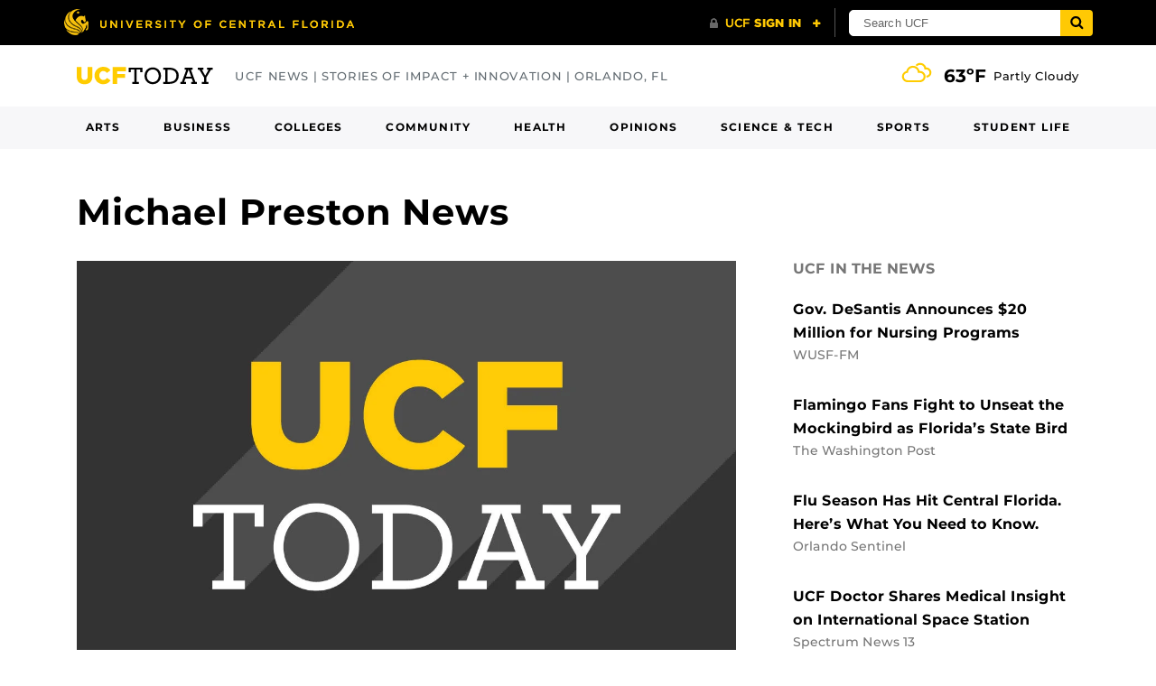

--- FILE ---
content_type: text/css
request_url: https://www.ucf.edu/news/wp-content/themes/Today-Child-Theme/static/css/style.min.css?ver=v1.7.0
body_size: 2933
content:
@media (max-width:767px){.h1,h1{font-size:1.75rem}}.h2,h2{font-size:1.575rem}@media (min-width:768px){.h2,h2{font-size:1.8rem}}.h3,h3{font-size:1.4rem}@media (min-width:768px){.h3,h3{font-size:1.625rem}}.h4,h4{font-size:1.225rem}@media (min-width:768px){.h4,h4{font-size:1.4rem}}.mobile-nav-open.disable-md-navbar-toggle{overflow-y:scroll;position:fixed;width:100%}.today-nav-desc{font-size:80%}.today-nav-wrapper{border-bottom:1px solid #eceeef}@media (min-width:768px){.today-nav-wrapper{border-color:#f7f7f9}}@media (max-width:767px){.today-nav-wrapper .navbar-brand{max-width:130px}}.today-nav-wrapper .navbar-toggler{border-color:#000;color:#000}.today-nav-wrapper .navbar-toggler.active,.today-nav-wrapper .navbar-toggler:active,.today-nav-wrapper .navbar-toggler:focus,.today-nav-wrapper .navbar-toggler:hover{background-color:#fc0;border-color:#fc0;color:#000}.disable-md-navbar-toggle .today-nav-wrapper .navbar-toggler{display:-webkit-box;display:-ms-flexbox;display:flex}@media (min-width:992px){.disable-md-navbar-toggle .today-nav-wrapper .navbar-toggler{display:none}}.today-nav-wrapper .navbar-toggler-icon{background-image:url("data:image/svg+xml;charset=utf8,%3Csvg viewBox='0 0 32 32' xmlns='http://www.w3.org/2000/svg'%3E%3Cpath stroke='%23000' stroke-width='2' stroke-linecap='round' stroke-miterlimit='10' d='M4 8h24M4 16h24M4 24h24'/%3E%3C/svg%3E")}.today-site-nav{background-color:#f7f7f9;height:0;opacity:0;overflow:hidden;-webkit-transition:opacity .3s cubic-bezier(.25,.5,.5,.9);transition:opacity .3s cubic-bezier(.25,.5,.5,.9)}@media (max-width:991px){.today-site-nav{background-color:#fff;height:100%;left:-75%;opacity:0;overflow-y:auto;position:fixed;top:0;-webkit-transition:left .3s cubic-bezier(.25,.5,.5,.9),opacity .3s cubic-bezier(.25,.5,.5,.9);transition:left .3s cubic-bezier(.25,.5,.5,.9),opacity .3s cubic-bezier(.25,.5,.5,.9);width:75%;z-index:100000}}@media (max-width:767px){.today-site-nav{left:-85%;width:85%}}@media (max-width:991px){.today-site-nav.slideout{left:0;opacity:1}}.disable-md-navbar-toggle .today-site-nav,.today-site-nav.slideout{height:auto;opacity:1}@media (max-width:991px){.disable-md-navbar-toggle .today-site-nav,.today-site-nav.slideout{height:100%}}@media (max-width:991px){.today-site-nav .container{padding:0}}@media (max-width:991px){.today-site-nav .close{position:absolute;right:0;top:0}}.today-site-nav .navbar-nav .nav-link{padding:1rem 1.5rem;position:relative}@media (min-width:992px){.today-site-nav .navbar-nav .nav-link{height:100%;padding:1rem .6rem}}@media (min-width:992px){.today-site-nav .navbar-nav .nav-link.active,.today-site-nav .navbar-nav .nav-link:active,.today-site-nav .navbar-nav .nav-link:focus,.today-site-nav .navbar-nav .nav-link:hover{background-color:#f7f7f9}}@media (min-width:992px){.today-site-nav .navbar-nav .nav-link::after{border-bottom:2px solid transparent;bottom:0;content:"";left:0;opacity:0;position:absolute;-webkit-transition:opacity .25s ease-in-out;transition:opacity .25s ease-in-out;width:100%}}@media (min-width:992px){.today-site-nav .navbar-nav .nav-link:focus::after,.today-site-nav .navbar-nav .nav-link:hover::after{border-color:#ccc;opacity:1}}@media (min-width:992px){.today-site-nav .navbar-nav .nav-link.active::after,.today-site-nav .navbar-nav .nav-link:active::after{border-color:#fc0;opacity:1}}.site-nav-overlay{background-color:rgba(0,0,0,.5);content:"";opacity:0}@media (max-width:991px){.site-nav-overlay.in{height:100%;left:0;opacity:1;position:absolute;top:0;width:100%;z-index:99999}}@media (max-width:991px){.today-nav-actions .weather{display:none}}.feature{display:-webkit-box;display:-ms-flexbox;display:flex}.feature-link{color:inherit;display:block;max-width:100%;text-decoration:none}.feature-horizontal .feature-link,.feature-vertical .feature-link{width:100%}.feature-link:active,.feature-link:focus,.feature-link:hover{color:inherit;text-decoration:none}.feature-link:active .feature-title,.feature-link:focus .feature-title,.feature-link:hover .feature-title{text-decoration:underline}.feature-thumbnail-wrap{height:0;width:100%}.feature-horizontal .feature-thumbnail-wrap{padding-bottom:100%}.feature-horizontal.feature-primary .feature-thumbnail-wrap,.feature-vertical .feature-thumbnail-wrap{padding-bottom:65%}@media (max-width:767px){.feature-vertical.feature-secondary .feature-thumbnail-wrap{padding-bottom:45%}}.feature-title{line-height:1.4}.feature-primary .feature-title{font-size:1.4rem}@media (min-width:768px){.feature-primary .feature-title{font-size:1.75rem}}.feature-condensed .feature-title,.feature-secondary .feature-title{font-size:1rem}.feature-subhead{color:#767676;font-size:.85rem}.feature-excerpt{line-height:1.5}.feature-secondary .feature-excerpt{font-size:.85rem}.figure,img[class*=wp-image-]:not(.figure-img){margin-bottom:1.5rem;margin-top:0}@media (min-width:768px){.figure,img[class*=wp-image-]:not(.figure-img){margin-bottom:2rem}}*+.figure,*+img[class*=wp-image-]:not(.figure-img){margin-top:1.5rem}@media (min-width:768px){*+.figure,*+img[class*=wp-image-]:not(.figure-img){margin-top:2rem}}@media (max-width:575px){.figure.alignleft,.figure.alignright,.figure.float-left:not(.alignnone):not(.aligncenter),.figure.float-right:not(.alignnone):not(.aligncenter),img[class*=wp-image-]:not(.figure-img).alignleft,img[class*=wp-image-]:not(.figure-img).alignright,img[class*=wp-image-]:not(.figure-img).float-left:not(.alignnone):not(.aligncenter),img[class*=wp-image-]:not(.figure-img).float-right:not(.alignnone):not(.aligncenter){display:block;float:none!important;margin-left:auto;margin-right:auto}}@media (min-width:576px){.figure.alignleft,.figure.alignright,.figure.float-left:not(.alignnone):not(.aligncenter),.figure.float-right:not(.alignnone):not(.aligncenter),img[class*=wp-image-]:not(.figure-img).alignleft,img[class*=wp-image-]:not(.figure-img).alignright,img[class*=wp-image-]:not(.figure-img).float-left:not(.alignnone):not(.aligncenter),img[class*=wp-image-]:not(.figure-img).float-right:not(.alignnone):not(.aligncenter){margin-top:.5rem}}@media (min-width:576px) and (max-width:991px){.figure.alignleft,.figure.alignright,.figure.float-left:not(.alignnone):not(.aligncenter),.figure.float-right:not(.alignnone):not(.aligncenter),img[class*=wp-image-]:not(.figure-img).alignleft,img[class*=wp-image-]:not(.figure-img).alignright,img[class*=wp-image-]:not(.figure-img).float-left:not(.alignnone):not(.aligncenter),img[class*=wp-image-]:not(.figure-img).float-right:not(.alignnone):not(.aligncenter){max-width:40%!important}}*+.figure.alignleft,*+.figure.alignright,*+.figure.float-left:not(.alignnone):not(.aligncenter),*+.figure.float-right:not(.alignnone):not(.aligncenter),*+img[class*=wp-image-]:not(.figure-img).alignleft,*+img[class*=wp-image-]:not(.figure-img).alignright,*+img[class*=wp-image-]:not(.figure-img).float-left:not(.alignnone):not(.aligncenter),*+img[class*=wp-image-]:not(.figure-img).float-right:not(.alignnone):not(.aligncenter){margin-top:1.5rem}@media (min-width:576px){*+.figure.alignleft,*+.figure.alignright,*+.figure.float-left:not(.alignnone):not(.aligncenter),*+.figure.float-right:not(.alignnone):not(.aligncenter),*+img[class*=wp-image-]:not(.figure-img).alignleft,*+img[class*=wp-image-]:not(.figure-img).alignright,*+img[class*=wp-image-]:not(.figure-img).float-left:not(.alignnone):not(.aligncenter),*+img[class*=wp-image-]:not(.figure-img).float-right:not(.alignnone):not(.aligncenter){margin-bottom:1.25rem;margin-top:.75rem}}@media (min-width:576px){br+.figure.alignleft,br+.figure.alignright,br+.figure.float-left:not(.alignnone):not(.aligncenter),br+.figure.float-right:not(.alignnone):not(.aligncenter),br+img[class*=wp-image-]:not(.figure-img).alignleft,br+img[class*=wp-image-]:not(.figure-img).alignright,br+img[class*=wp-image-]:not(.figure-img).float-left:not(.alignnone):not(.aligncenter),br+img[class*=wp-image-]:not(.figure-img).float-right:not(.alignnone):not(.aligncenter){margin-top:1.5rem}}@media (min-width:576px){.figure.alignleft,.figure.alignleft.float-right,.figure.alignleft.mx-auto.d-block,.figure.float-left:not(.alignnone):not(.aligncenter):not(.alignright),img[class*=wp-image-]:not(.figure-img).alignleft,img[class*=wp-image-]:not(.figure-img).alignleft.float-right,img[class*=wp-image-]:not(.figure-img).alignleft.mx-auto.d-block,img[class*=wp-image-]:not(.figure-img).float-left:not(.alignnone):not(.aligncenter):not(.alignright){margin-left:0!important;margin-right:30px!important}}@media (min-width:768px){.figure.alignleft,.figure.alignleft.float-right,.figure.alignleft.mx-auto.d-block,.figure.float-left:not(.alignnone):not(.aligncenter):not(.alignright),img[class*=wp-image-]:not(.figure-img).alignleft,img[class*=wp-image-]:not(.figure-img).alignleft.float-right,img[class*=wp-image-]:not(.figure-img).alignleft.mx-auto.d-block,img[class*=wp-image-]:not(.figure-img).float-left:not(.alignnone):not(.aligncenter):not(.alignright){margin-right:45px!important}}@media (min-width:576px){.figure.alignright,.figure.alignright.float-left,.figure.alignright.mx-auto.d-block,.figure.float-right:not(.alignnone):not(.aligncenter):not(.alignleft),img[class*=wp-image-]:not(.figure-img).alignright,img[class*=wp-image-]:not(.figure-img).alignright.float-left,img[class*=wp-image-]:not(.figure-img).alignright.mx-auto.d-block,img[class*=wp-image-]:not(.figure-img).float-right:not(.alignnone):not(.aligncenter):not(.alignleft){margin-left:30px!important;margin-right:0!important}}@media (min-width:768px){.figure.alignright,.figure.alignright.float-left,.figure.alignright.mx-auto.d-block,.figure.float-right:not(.alignnone):not(.aligncenter):not(.alignleft),img[class*=wp-image-]:not(.figure-img).alignright,img[class*=wp-image-]:not(.figure-img).alignright.float-left,img[class*=wp-image-]:not(.figure-img).alignright.mx-auto.d-block,img[class*=wp-image-]:not(.figure-img).float-right:not(.alignnone):not(.aligncenter):not(.alignleft){margin-left:45px}}.figure-img{width:100%}.figure-caption,.wp-caption-dd{font-family:"Gotham SSm A","Gotham SSm B","UCF Sans Serif Alt","Helvetica Neue",Arial,sans-serif;font-size:max(.7rem,.7em)}.wp-caption{display:-webkit-box;display:-ms-flexbox;display:flex;-webkit-box-orient:vertical;-webkit-box-direction:normal;-ms-flex-direction:column;flex-direction:column;margin-bottom:1.5rem;margin-top:0}@media (min-width:768px){.wp-caption{margin-bottom:2rem}}*+.wp-caption{margin-top:1.5rem}@media (min-width:768px){*+.wp-caption{margin-top:2rem}}@media (max-width:575px){.wp-caption.alignleft{float:none;margin-left:auto;margin-right:auto}}@media (min-width:576px){.wp-caption.alignleft{margin-right:30px}}@media (min-width:768px){.wp-caption.alignleft{margin-right:45px}}@media (max-width:575px){.wp-caption.alignright{float:none;margin-left:auto;margin-right:auto}}@media (min-width:576px){.wp-caption.alignright{margin-left:30px}}@media (min-width:768px){.wp-caption.alignright{margin-left:45px}}.wp-caption img[class*=wp-image-]:not(.figure-img){max-width:100%!important;width:100%}.wp-caption-dt{margin-bottom:.5rem}.wp-caption-dd{color:#636c72}.highlights{margin-bottom:2rem}.highlight-list-item{margin-bottom:.35rem}.highlight-list-item p{margin-bottom:0}.embed{margin-bottom:1.5rem;margin-top:0}@media (min-width:768px){.embed{margin-bottom:2rem}}*+.embed{margin-top:1.5rem}@media (min-width:768px){*+.embed{margin-top:2rem}}.tag-cloud-link{background:#eee;border:2px solid #d6d6d6;border-radius:.5rem;color:#5f5f5f;display:inline-block;font-size:85%;margin-bottom:.5rem;margin-right:.5rem;padding:.3rem .7rem}.tag-cloud-link,.tag-cloud-link:active,.tag-cloud-link:focus,.tag-cloud-link:hover{text-decoration:none}.tag-cloud-link:active,.tag-cloud-link:focus,.tag-cloud-link:hover{background:#d6d6d6;color:#3d3d3d}.ucf-social-links-affixed{margin-bottom:1.5rem}@media (min-width:768px){.ucf-social-links-affixed{margin-bottom:2rem}}@media (min-width:992px) and (max-width:1199px){.ucf-social-links-affixed .btn-sm{padding-left:.25rem;padding-right:.25rem}}.ucf-social-links-affixed .btn-text{font-size:.8rem}@media (min-width:992px) and (max-width:1199px){.ucf-social-links-affixed .btn-text{font-size:.7rem}}@media (min-width:666px) and (max-width:767px),(min-width:858px) and (max-width:991px),(min-width:1082px) and (max-width:1199px),(min-width:1290px){.ucf-social-links-affixed{display:-webkit-box;display:-ms-flexbox;display:flex;-webkit-box-orient:vertical;-webkit-box-direction:normal;-ms-flex-direction:column;flex-direction:column;left:0;margin:0;padding:0;position:fixed;top:calc(10vh + 200px)}.ucf-social-links-affixed .btn-sm{-webkit-box-pack:center;-ms-flex-pack:center;justify-content:center;padding:.5rem .75rem}.ucf-social-links-affixed .fa{font-size:1.4rem;vertical-align:middle}.ucf-social-links-affixed .ucf-social-icon{height:1.5em}.ucf-social-links-affixed .btn-text{position:absolute;width:1px;height:1px;padding:0;margin:-1px;overflow:hidden;clip:rect(0,0,0,0);border:0}}@media (max-width:991px){.weather-today-nav{border-bottom:1px solid #eceeef;border-top:1px solid #eceeef}}.weather-today-nav .weather-date{color:#636c72;font-size:.8rem}.weather-today-nav .weather-icon{font-size:2.75rem;width:1em}@media (min-width:992px){.weather-today-nav .weather-icon{font-size:1.75}}.weather-today-nav .weather-temp{font-size:1.5rem}@media (min-width:992px){.weather-today-nav .weather-temp{font-size:1.25rem;line-height:1}}.weather-today-nav .weather-condition{font-size:.8rem}@media (min-width:992px){.single-post.post-template-default .post-content blockquote:not(.blockquote){margin-left:calc(45px * -1)}}.single-post .post-content>p:first-of-type::first-letter{display:block;float:left;font-size:3rem;font-weight:700;line-height:2.75rem;margin-right:.25rem}@media (min-width:768px){.single-post .post-content>p:first-of-type::first-letter{font-size:3.5rem;line-height:3.25rem}}.single-post .post-content>p:first-of-type:first-child::after{clear:both;content:"";display:block}.single-post .post-content *+.h1,.single-post .post-content *+.h2,.single-post .post-content *+.h3,.single-post .post-content *+.h4,.single-post .post-content *+.h5,.single-post .post-content *+.h6,.single-post .post-content *+h1,.single-post .post-content *+h2,.single-post .post-content *+h3,.single-post .post-content *+h4,.single-post .post-content *+h5,.single-post .post-content *+h6{margin-top:1em}.single-post .post-content blockquote:not(.blockquote){border:0;margin-bottom:1.5rem;margin-left:auto;margin-right:auto;margin-top:1.5rem;min-width:270px;text-align:center;width:75%}@media (min-width:576px){.single-post .post-content blockquote:not(.blockquote){clear:both;float:left;margin-bottom:1.5rem;margin-right:30px;margin-top:.75rem;text-align:left;width:calc(40% - 30px)}}@media (min-width:768px){.single-post .post-content blockquote:not(.blockquote){margin-right:45px;width:40%}}.single-post .post-content blockquote:not(.blockquote)::after,.single-post .post-content blockquote:not(.blockquote)::before{content:"";display:block;height:1px;margin-left:auto;margin-right:auto;width:30%}@media (min-width:576px){.single-post .post-content blockquote:not(.blockquote)::after,.single-post .post-content blockquote:not(.blockquote)::before{width:100%}}.single-post .post-content blockquote:not(.blockquote)::before{border-bottom:10px solid #000;margin-bottom:1rem}.single-post .post-content blockquote:not(.blockquote)::after{border-bottom:1px solid gray;margin-top:1rem}.single-post .post-content blockquote:not(.blockquote) p{font-family:"Archer A","Archer B","UCF Slab Serif Alt",serif;font-size:1.25rem;font-weight:400;line-height:1.5}@media (min-width:768px){.single-post .post-content blockquote:not(.blockquote) p{font-size:1.68rem}}.single-post .post-content blockquote:not(.blockquote) p em,.single-post .post-content blockquote:not(.blockquote) p i{font-style:normal}@media (min-width:576px){.single-post .post-content br~blockquote:not(.blockquote){margin-top:1.5rem}}@media (min-width:768px){.single-post .post-content .figure-caption,.single-post .post-content .wp-caption-dd{font-size:70%}}.single-post .post-content::after{display:block;content:"";clear:both}.post-template-template-twocol .ucf-social-links-affixed{margin-bottom:2.5rem}@media (max-width:767px){.post-header-image{max-height:340px;width:auto}}.home-footer-nav{font-size:.875rem}.home-footer-nav .nav-link{color:#767676}.home-hr-lighter{border-color:rgba(0,0,0,.05)}